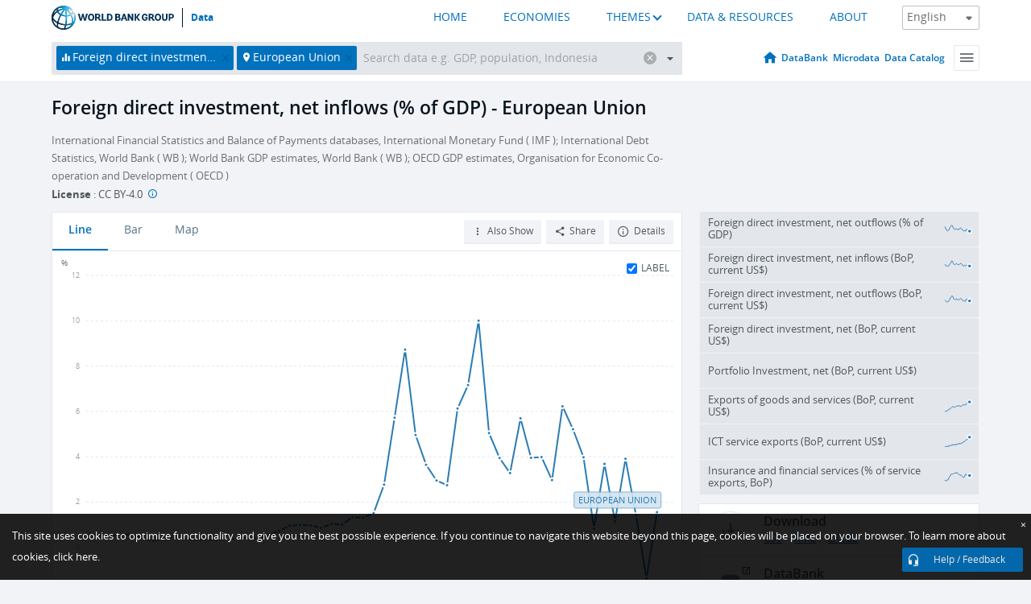

--- FILE ---
content_type: application/javascript; charset=utf-8
request_url: https://by2.uservoice.com/t2/136660/web/track.js?_=1769456356947&s=0&c=__uvSessionData0&d=eyJlIjp7InUiOiJodHRwczovL2RhdGEud29ybGRiYW5rLm9yZy9pbmRpY2F0b3IvQlguS0xULkRJTlYuV0QuR0QuWlM%2FbG9jYXRpb25zPUVVIiwiciI6IiJ9fQ%3D%3D
body_size: 21
content:
__uvSessionData0({"uvts":"cbf4f771-f10a-4c32-54f8-bf562aa7ffde"});